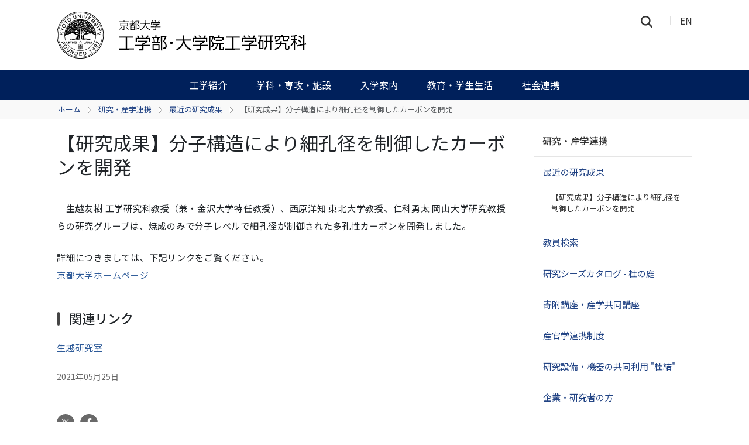

--- FILE ---
content_type: text/html;charset=utf-8
request_url: https://www.t.kyoto-u.ac.jp/ja/research/topics/20210524
body_size: 26487
content:
<!DOCTYPE html>
<html xmlns="http://www.w3.org/1999/xhtml" class="h-100" lang="ja" xml:lang="ja">

<head><meta http-equiv="Content-Type" content="text/html; charset=UTF-8" />
  <title>【研究成果】分子構造により細孔径を制御したカーボンを開発 — 京都大学 工学部・大学院工学研究科</title>
  <link rel="apple-touch-icon" href="/++theme++kogaku-theme-1/++theme++kogaku-theme-1/icons/apple-touch-icon.png" />
<meta charset="utf-8" /><meta name="twitter:card" content="summary" /><meta property="og:site_name" content="工学部・大学院工学研究科" /><meta property="og:title" content="【研究成果】分子構造により細孔径を制御したカーボンを開発" /><meta property="og:type" content="website" /><meta property="og:description" content="" /><meta property="og:url" content="https://www.t.kyoto-u.ac.jp/ja/research/topics/20210524" /><meta property="og:image:type" content="image/png" /><meta name="viewport" content="width=device-width, initial-scale=1.0" /><meta name="generator" content="Plone - https://plone.org/" /><link rel="canonical" href="https://www.t.kyoto-u.ac.jp/ja/research/topics/20210524" /><link rel="preload icon" type="image/vnd.microsoft.icon" href="https://www.t.kyoto-u.ac.jp/ja/favicon.ico?name=favicon.ico" /><link rel="mask-icon" href="https://www.t.kyoto-u.ac.jp/ja/favicon.ico?name=favicon.ico" /><link href="https://www.t.kyoto-u.ac.jp/ja/@@search" rel="search" title="このサイトを検索" /><link data-bundle="multilingual" href="https://www.t.kyoto-u.ac.jp/++webresource++4b25ebfe-4288-5cbe-b3d2-cfa66e33cd82/++resource++plone.app.multilingual.stylesheet/multilingual.css" media="all" rel="stylesheet" type="text/css" /><link data-bundle="plone-fullscreen" href="https://www.t.kyoto-u.ac.jp/++webresource++ac83a459-aa2c-5a45-80a9-9d3e95ae0847/++plone++static/plone-fullscreen/fullscreen.css" media="all" rel="stylesheet" type="text/css" /><link data-bundle="diazo" href="https://www.t.kyoto-u.ac.jp/++webresource++ba80bc03-6147-5e9e-b1e7-251b43fd1edf/++theme++kogaku-theme-1/styles/theme.min.css" media="all" rel="stylesheet" type="text/css" /><link data-bundle="plonecustomcss" href="https://www.t.kyoto-u.ac.jp/++webresource++397bd605-d1ed-5521-899d-d013218706a1/@@custom.css" media="all" rel="stylesheet" type="text/css" /><script data-bundle="plone-fullscreen" integrity="sha384-yAbXscL0aoE/0AkFhaGNz6d74lDy9Cz7PXfkWNqRnFm0/ewX0uoBBoyPBU5qW7Nr" src="https://www.t.kyoto-u.ac.jp/++webresource++6aa4c841-faf5-51e8-8109-90bd97e7aa07/++plone++static/plone-fullscreen/fullscreen.js"></script><script data-bundle="plone" integrity="sha384-10Qe/QrU7Gixx5Q42MBnBA9KQdjKfonEsQ6yZ6ol2Z8D9usXt/Tsa1iTWSAuSXaa" src="https://www.t.kyoto-u.ac.jp/++webresource++fed1f233-5888-5282-956c-f4e82a740844/++plone++static/bundle-plone/bundle.min.js"></script><script data-bundle="diazo" integrity="sha384-JFTjwX9xlHa+v1fPdfZlS8fefx3ezUgxtkaF9QhGJbRHTjVO6gcbXz+zATOpMsPN" src="https://www.t.kyoto-u.ac.jp/++webresource++8fa41fb3-7231-537e-957c-786f63eccc55/++theme++kogaku-theme-1/js/theme-compiled.js"></script>
    <link href="https://fonts.googleapis.com/css2?family=Noto+Sans+JP:wght@300;400;500;700&amp;display=swap" rel="stylesheet" />
  <meta property="og:image" content="https://www.t.kyoto-u.ac.jp/++theme++kogaku-theme-1/icons/ogimage.jpg" />
    <meta name="google-site-verification" content="mhmyHE3r-csO-JDqh_0l9ShWaa9nFQXa7ixDrrNzuAY" />
  </head>

<body class="d-flex flex-column h-100 col-content col-two frontend icons-on portaltype-news-item section-research site-ja subsection-topics subsection-topics-20210524 template-newsitem_view thumbs-off userrole-anonymous viewpermission-view" id="visual-portal-wrapper" dir="ltr" data-base-url="https://www.t.kyoto-u.ac.jp/ja/research/topics/20210524" data-view-url="https://www.t.kyoto-u.ac.jp/ja/research/topics/20210524" data-portal-url="https://www.t.kyoto-u.ac.jp" data-i18ncatalogurl="https://www.t.kyoto-u.ac.jp/plonejsi18n" data-pat-pickadate="{&quot;date&quot;: {&quot;selectYears&quot;: 200}, &quot;time&quot;: {&quot;interval&quot;: 5 } }" data-pat-plone-modal="{&quot;actionOptions&quot;: {&quot;displayInModal&quot;: false}}"><div class="outer-wrapper flex-shrink-0">
    <header id="content-header" class="container d-flex pt-3 flex-column justify-content-between align-items-lg-start flex-lg-row">

      <div id="portal-top" class="mb-3 d-flex justify-content-end">
        




  <ul id="portal-languageselector">
    
      <li class="currentLanguage language-ja">
        <a href="https://www.t.kyoto-u.ac.jp/@@multilingual-selector/067df72b4f834a27bdd1d6aff35caac1/ja?set_language=ja" title="日本語">
          
          JA
        </a>
      </li>
    
      <li class="language-en">
        <a href="https://www.t.kyoto-u.ac.jp/@@multilingual-selector/067df72b4f834a27bdd1d6aff35caac1/en?set_language=en" title="English">
          
          EN
        </a>
      </li>
    
  </ul>


      </div>

      <div id="portal-logo-wrapper" class="pb-3 d-flex justify-content-between align-items-center order-lg-first w-auto">
        <a id="portal-logo" title="京都大学 工学部・大学院工学研究科" href="https://www.t.kyoto-u.ac.jp/ja">
  <img alt="工学部・大学院工学研究科" src="https://www.t.kyoto-u.ac.jp/@@site-logo/logo_工学メイン.png" title="工学部・大学院工学研究科" /></a>
        <div class="navbar navbar-expand-lg">
          <button class="navbar-toggler border-secondary" type="button" data-bs-toggle="offcanvas" data-bs-target="#offcanvasNavbar" aria-controls="offcanvasNavbar" aria-label="Toggle navigation">
            <span class="navbar-toggler-icon "></span>
          </button>
        </div>
      </div>

    </header>

    <div id="mainnavigation-wrapper">
      <div id="mainnavigation">
        <nav class="navbar navbar-expand-lg navbar-barceloneta pat-navigationmarker" id="portal-globalnav-wrapper">
          <div class="container">
            <div class="offcanvas offcanvas-end " tabindex="-1" id="offcanvasNavbar" aria-labelledby="offcanvasNavbarLabel">
              <div class="offcanvas-header justify-content-end">
                <button type="button" class="btn-close btn-close-white text-reset" data-bs-dismiss="offcanvas" aria-label="Close"></button>
              </div>
              <div class="offcanvas-body align-items-center">
                <ul class="navbar-nav me-auto" id="portal-globalnav">
    <li class="about has_subtree nav-item"><a href="https://www.t.kyoto-u.ac.jp/ja/about" class="state-published nav-link" aria-haspopup="true">工学紹介</a><input id="navitem-about" type="checkbox" class="opener" /><label for="navitem-about" role="button" aria-label="工学紹介"></label><ul class="has_subtree dropdown"><li class="greeting nav-item"><a href="https://www.t.kyoto-u.ac.jp/ja/about/greeting" class="state-published nav-link">学部長・研究科長挨拶</a></li><li class="objectives nav-item"><a href="https://www.t.kyoto-u.ac.jp/ja/about/objectives" class="state-published nav-link">理念と目標</a></li><li class="history nav-item"><a href="https://www.t.kyoto-u.ac.jp/ja/about/history" class="state-published nav-link">沿革</a></li><li class="overseas nav-item"><a href="https://www.t.kyoto-u.ac.jp/ja/about/overseas" class="state-published nav-link">国際展開</a></li><li class="publications nav-item"><a href="https://www.t.kyoto-u.ac.jp/ja/about/publications" class="state-published nav-link">広報・刊行物</a></li><li class="disclosure nav-item"><a href="https://www.t.kyoto-u.ac.jp/ja/about/disclosure" class="state-published nav-link">情報公開</a></li></ul></li><li class="divisions has_subtree nav-item"><a href="https://www.t.kyoto-u.ac.jp/ja/divisions" class="state-published nav-link" aria-haspopup="true">学科・専攻・施設</a><input id="navitem-divisions" type="checkbox" class="opener" /><label for="navitem-divisions" role="button" aria-label="学科・専攻・施設"></label><ul class="has_subtree dropdown"><li class="undergraduate nav-item"><a href="https://www.t.kyoto-u.ac.jp/ja/divisions/undergraduate" class="state-published nav-link">工学部の学科</a></li><li class="departments nav-item"><a href="https://www.t.kyoto-u.ac.jp/ja/divisions/departments" class="state-published nav-link">工学研究科の専攻</a></li><li class="facilities nav-item"><a href="https://www.t.kyoto-u.ac.jp/ja/divisions/facilities" class="state-published nav-link">教育研究施設等</a></li></ul></li><li class="admissions has_subtree nav-item"><a href="https://www.t.kyoto-u.ac.jp/ja/admissions" class="state-published nav-link" aria-haspopup="true">入学案内</a><input id="navitem-admissions" type="checkbox" class="opener" /><label for="navitem-admissions" role="button" aria-label="入学案内"></label><ul class="has_subtree dropdown"><li class="prospective-f nav-item"><a href="https://www.t.kyoto-u.ac.jp/ja/admissions/prospective-f" class="state-published nav-link">工学部で学びたい方</a></li><li class="faculty nav-item"><a href="https://www.t.kyoto-u.ac.jp/ja/admissions/faculty" class="state-published nav-link">工学部入試情報</a></li><li class="prospective-g nav-item"><a href="https://www.t.kyoto-u.ac.jp/ja/admissions/prospective-g" class="state-published nav-link">大学院で学びたい方</a></li><li class="graduate nav-item"><a href="https://www.t.kyoto-u.ac.jp/ja/admissions/graduate" class="state-published nav-link">大学院入試情報</a></li><li class="international nav-item"><a href="https://www.t.kyoto-u.ac.jp/ja/admissions/international" class="state-published nav-link">工学部・工学研究科への留学</a></li></ul></li><li class="education has_subtree nav-item"><a href="https://www.t.kyoto-u.ac.jp/ja/education" class="state-published nav-link" aria-haspopup="true">教育・学生生活</a><input id="navitem-education" type="checkbox" class="opener" /><label for="navitem-education" role="button" aria-label="教育・学生生活"></label><ul class="has_subtree dropdown"><li class="faculty nav-item"><a href="https://www.t.kyoto-u.ac.jp/ja/education/faculty" class="state-published nav-link">学部教育</a></li><li class="graduate nav-item"><a href="https://www.t.kyoto-u.ac.jp/ja/education/graduate" class="state-published nav-link">大学院教育</a></li><li class="programs nav-item"><a href="https://www.t.kyoto-u.ac.jp/ja/education/programs" class="state-published nav-link">教育プロジェクト等</a></li><li class="award nav-item"><a href="https://www.t.kyoto-u.ac.jp/ja/education/award" class="state-published nav-link">学生表彰制度</a></li><li class="students nav-item"><a href="https://www.t.kyoto-u.ac.jp/ja/education/students" class="state-published nav-link">在学生向け情報</a></li><li class="alumni nav-item"><a href="https://www.t.kyoto-u.ac.jp/ja/education/alumni" class="state-published nav-link">卒業生向け情報</a></li></ul></li><li class="public has_subtree nav-item"><a href="https://www.t.kyoto-u.ac.jp/ja/public" class="state-published nav-link" aria-haspopup="true">社会連携</a><input id="navitem-public" type="checkbox" class="opener" /><label for="navitem-public" role="button" aria-label="社会連携"></label><ul class="has_subtree dropdown"><li class="extension nav-item"><a href="https://www.t.kyoto-u.ac.jp/ja/public/extension" class="state-published nav-link">工学部公開講座・オープンセミナー</a></li><li class="fund nav-item"><a href="https://www.t.kyoto-u.ac.jp/ja/public/fund" class="state-published nav-link">京大工学基金</a></li><li class="associations nav-item"><a href="https://www.t.kyoto-u.ac.jp/ja/public/associations" class="state-published nav-link">同窓会</a></li></ul></li>
  </ul>
                <div class="d-flex flex-column position-relative" id="portal-searchbox">

  <form class="d-flex False False" id="searchGadget_form" action="https://www.t.kyoto-u.ac.jp/ja/@@search" role="search" data-pat-livesearch="ajaxUrl:https://www.t.kyoto-u.ac.jp/ja/@@ajax-search">

    <label class="hiddenStructure" for="searchGadget">サイトを検索</label>

    <input class="searchField form-control me-2" id="searchGadget" name="SearchableText" placeholder="サイトを検索" size="18" title="サイトを検索" type="text" />

    <button class="searchButton btn btn-outline-light" type="submit">検索</button>

    <div class="hiddenStructure" id="portal-advanced-search">
      <a href="https://www.t.kyoto-u.ac.jp/ja/@@search">詳細検索</a>
    </div>

  </form>

</div>
              </div>
            </div>
          </div>
        </nav>
      </div>
    </div>

    <div id="hero" class="principal">
      <div class="container">
        <div class="gigantic">
        </div>
      </div>
    </div>

    <div id="above-content-wrapper">
      <div id="viewlet-above-content">
<nav id="portal-breadcrumbs" aria-label="breadcrumb">
  <div class="container">
    <ol class="breadcrumb">
      <li class="breadcrumb-item"><a href="https://www.t.kyoto-u.ac.jp/ja">ホーム</a></li>
      
        <li class="breadcrumb-item"><a href="https://www.t.kyoto-u.ac.jp/ja/research">研究・産学連携</a></li>
        
      
        <li class="breadcrumb-item"><a href="https://www.t.kyoto-u.ac.jp/ja/research/topics">最近の研究成果</a></li>
        
      
        
        <li class="breadcrumb-item active" aria-current="page">【研究成果】分子構造により細孔径を制御したカーボンを開発</li>
      
    </ol>
  </div>
</nav>
</div>
    </div>

    <div class="container">
      <div class="row">
        <aside id="global_statusmessage" class="col-12">
      

      <div>
      </div>
    </aside>
      </div>
      <main id="main-container" class="row">
        <section id="portal-column-content">

      

      

        

          <article id="content">

            

              <header>

                <div id="viewlet-above-content-title"><span id="social-tags-body" itemscope="" itemtype="http://schema.org/WebPage" style="display: none">
  <span itemprop="name">【研究成果】分子構造により細孔径を制御したカーボンを開発</span>
  <span itemprop="description"></span>
  <span itemprop="url">https://www.t.kyoto-u.ac.jp/ja/research/topics/20210524</span>
  <span itemprop="image">https://www.t.kyoto-u.ac.jp/@@site-logo/logo_工学メイン.png</span>
</span>
</div>

                
                  <h1>【研究成果】分子構造により細孔径を制御したカーボンを開発</h1>

                

                <div id="viewlet-below-content-title"></div>

                
                  

                

                <div id="viewlet-below-content-description"></div>

              </header>

              <div id="viewlet-above-content-body"></div>

              <div id="content-core">
                
      

        <div class="leadImage">
            
        </div>

        <section id="section-text">
          <div id="parent-fieldname-text" class=""><p><span>　生越友樹 工学研究科教授（兼・金沢大学特任教授）、西原洋知 東北大学教授、仁科勇太 岡山大学研究教授らの研究グループは、焼成のみで分子レベルで細孔径が制御された多孔性カーボンを開発しました。</span></p>
<p><span>詳細につきましては、下記リンクをご覧ください。<br /><a href="https://www.kyoto-u.ac.jp/ja/research-news/2021-05-24">京都大学ホームページ</a><br /></span></p>
<h3> 関連リンク</h3>
<p><a href="http://www.sbchem.kyoto-u.ac.jp/ogoshi-lab/"><span>生越研究室</span><br /></a></p></div>
        </section>

        
        <div class="entry-meta">
            <span class="entry-time">2021年05月25日</span>
        </div>
        

      
    
              </div>

              <div id="viewlet-below-content-body">




</div>

            
            <footer>
              <div id="viewlet-below-content"><section id="section-document-actions">

  <div class="viewlet viewlet-document-actions">
    

      <div class="d-none">ドキュメントアクション</div>

      <ul class="list-inline">
        <li id="document-action-twitter">
          <a href="https://x.com/share?url=https://www.t.kyoto-u.ac.jp/ja/research/topics/20210524&amp;text=【研究成果】分子構造により細孔径を制御したカーボンを開発" title="X">
            <svg xmlns="http://www.w3.org/2000/svg" width="36" height="36" viewbox="0 0 36 36" class="plone-icon  ">
  <g fill-rule="evenodd">
    <path d="M18.5,30 C12.159,30 7,24.841 7,18.5 C7,12.159 12.159,7 18.5,7 C24.841,7 30,12.159 30,18.5 C30,24.841 24.841,30 18.5,30 M18.5,4 C10.505,4 4,10.505 4,18.5 C4,26.495 10.505,33 18.5,33 C26.495,33 33,26.495 33,18.5 C33,10.505 26.495,4 18.5,4"></path>
    <path d="M16.5 15.5C18.157 15.5 19.5 14.157 19.5 12.5 19.5 10.843 18.157 9.5 16.5 9.5 14.843 9.5 13.5 10.843 13.5 12.5 13.5 14.157 14.843 15.5 16.5 15.5M16.5 21.5C14.843 21.5 13.5 22.843 13.5 24.5 13.5 26.157 14.843 27.5 16.5 27.5 18.157 27.5 19.5 26.157 19.5 24.5 19.5 22.843 18.157 21.5 16.5 21.5M22.5 15.5C20.843 15.5 19.5 16.843 19.5 18.5 19.5 20.157 20.843 21.5 22.5 21.5 24.157 21.5 25.5 20.157 25.5 18.5 25.5 16.843 24.157 15.5 22.5 15.5"></path>
  </g>
</svg>
            X
          </a>
        </li>
        <li id="document-action-facebook">
          <a href="https://www.facebook.com/sharer.php?src=bm&amp;u=https://www.t.kyoto-u.ac.jp/ja/research/topics/20210524&amp;t=【研究成果】分子構造により細孔径を制御したカーボンを開発" title="Facebook">
            <svg xmlns="http://www.w3.org/2000/svg" width="36" height="36" viewbox="0 0 36 36" class="plone-icon  ">
  <g fill-rule="evenodd">
    <path d="M18.5,30 C12.159,30 7,24.841 7,18.5 C7,12.159 12.159,7 18.5,7 C24.841,7 30,12.159 30,18.5 C30,24.841 24.841,30 18.5,30 M18.5,4 C10.505,4 4,10.505 4,18.5 C4,26.495 10.505,33 18.5,33 C26.495,33 33,26.495 33,18.5 C33,10.505 26.495,4 18.5,4"></path>
    <path d="M16.5 15.5C18.157 15.5 19.5 14.157 19.5 12.5 19.5 10.843 18.157 9.5 16.5 9.5 14.843 9.5 13.5 10.843 13.5 12.5 13.5 14.157 14.843 15.5 16.5 15.5M16.5 21.5C14.843 21.5 13.5 22.843 13.5 24.5 13.5 26.157 14.843 27.5 16.5 27.5 18.157 27.5 19.5 26.157 19.5 24.5 19.5 22.843 18.157 21.5 16.5 21.5M22.5 15.5C20.843 15.5 19.5 16.843 19.5 18.5 19.5 20.157 20.843 21.5 22.5 21.5 24.157 21.5 25.5 20.157 25.5 18.5 25.5 16.843 24.157 15.5 22.5 15.5"></path>
  </g>
</svg>
            Facebook
          </a>
        </li>
      </ul>
    

  </div>
</section>






</div>
            </footer>
          </article>
        
      

      
    </section>
        
        <aside id="portal-column-two" role="complementary">
        
      
        
  <div class="portletWrapper" id="portletwrapper-706c6f6e652e7269676874636f6c756d6e0a636f6e746578740a2f7765625f753031305f656e670a6e617669676174696f6e" data-portlethash="706c6f6e652e7269676874636f6c756d6e0a636f6e746578740a2f7765625f753031305f656e670a6e617669676174696f6e">

  <div class="card portlet portletNavigationTree">

    <div class="card-header hiddenStructure">
      <a class="tile" href="https://www.t.kyoto-u.ac.jp/ja/sitemap">ナビゲーション</a>
    </div>

    <nav class="card-body">
      <ul class="navTree navTreeLevel0">
        <li class="navTreeItem navTreeTopNode nav-section-yan-jiu-chan-xue-lian-xi">
          <div>
            <a href="https://www.t.kyoto-u.ac.jp/ja/research" title="" class="contenttype-folder">
              
              研究・産学連携
            </a>
          </div>
        </li>
        

  
    
      <li class="navTreeItem visualNoMarker navTreeItemInPath navTreeFolderish section-topics">

        

          <a href="https://www.t.kyoto-u.ac.jp/ja/research/topics" title="" class="state-published navTreeItemInPath navTreeFolderish ">

            

            

            

            最近の研究成果
          </a>
          
            <ul class="navTree navTreeLevel1">
              

  
    
      <li class="navTreeItem visualNoMarker navTreeCurrentNode section-20210524">

        

          <a href="https://www.t.kyoto-u.ac.jp/ja/research/topics/20210524" title="" class="state-published navTreeCurrentItem navTreeCurrentNode ">

            

            

            

            【研究成果】分子構造により細孔径を制御したカーボンを開発
          </a>
          

        
      </li>
    
  


            </ul>
          

        
      </li>
    
      <li class="navTreeItem visualNoMarker navTreeFolderish section-people">

        

          <a href="https://www.t.kyoto-u.ac.jp/ja/research/people" title="" class="state-published navTreeFolderish ">

            

            

            

            教員検索
          </a>
          

        
      </li>
    
      <li class="navTreeItem visualNoMarker navTreeFolderish section-seeds">

        

          <a href="https://www.t.kyoto-u.ac.jp/ja/research/seeds" title="" class="state-published navTreeFolderish ">

            

            

            

            研究シーズカタログ - 桂の庭
          </a>
          

        
      </li>
    
      <li class="navTreeItem visualNoMarker navTreeFolderish section-kifu">

        

          <a href="https://www.t.kyoto-u.ac.jp/ja/research/kifu" title="" class="state-published navTreeFolderish ">

            

            

            

            寄附講座・産学共同講座
          </a>
          

        
      </li>
    
      <li class="navTreeItem visualNoMarker navTreeFolderish section-iga">

        

          <a href="https://www.t.kyoto-u.ac.jp/ja/research/iga" title="" class="state-published navTreeFolderish ">

            

            

            

            産官学連携制度
          </a>
          

        
      </li>
    
      <li class="navTreeItem visualNoMarker navTreeFolderish section-yui">

        

          <a href="https://www.t.kyoto-u.ac.jp/ja/research/yui" title="" class="state-published navTreeFolderish ">

            

            

            

            研究設備・機器の共同利用 "桂結"
          </a>
          

        
      </li>
    
      <li class="navTreeItem visualNoMarker navTreeFolderish section-partnerships">

        

          <a href="https://www.t.kyoto-u.ac.jp/ja/research/partnerships" title="" class="state-published navTreeFolderish ">

            

            

            

            企業・研究者の方
          </a>
          

        
      </li>
    
      <li class="navTreeItem visualNoMarker navTreeFolderish section-researchers">

        

          <a href="https://www.t.kyoto-u.ac.jp/ja/research/researchers" title="" class="state-published navTreeFolderish ">

            

            

            

            外国人研究者の方
          </a>
          

        
      </li>
    
  


      </ul>
    </nav>

  </div>


</div>


      
    </aside>
      </main>
      <!--/row-->
    </div>
    <!--/container-->

  </div><!--/outer-wrapper --><footer id="portal-footer-wrapper" class="mt-auto">
    <div class="container" id="portal-footer">
      <div class="doormat row">
    
    
  </div>
      <div class="copyright row">
        <div class="col-12">
    <div class="footer-text">
        ©
        <a href="https://www.kyoto-u.ac.jp/">京都大学</a>
        
    </div>
    <div class="footer-setup">
        
    </div>
    <div class="footer-login">
        <a href="https://www.t.kyoto-u.ac.jp/ja/login">
            <span>ログイン</span>
        </a>
        
    </div>
    </div>
      </div>
      
      <div class="site-actions row">
        <div class="col-12"><ul class="actions-site_actions">
        
          <li class="portletItem action-item-access-ja">
            <a href="https://www.t.kyoto-u.ac.jp/ja/access">
              <span>アクセス</span>
              
            </a>
          </li>
        
          <li class="portletItem action-item-jobs-ja">
            <a href="https://www.t.kyoto-u.ac.jp/ja/jobs">
              <span>採用情報</span>
              
            </a>
          </li>
        
          <li class="portletItem action-item-contact-ja">
            <a href="https://www.t.kyoto-u.ac.jp/ja/contact">
              <span>お問い合わせ</span>
              
            </a>
          </li>
        
          <li class="portletItem action-item-sitepolicy-ja">
            <a href="https://www.t.kyoto-u.ac.jp/ja/sitepolicy">
              <span>サイトポリシー</span>
              
            </a>
          </li>
        
      </ul></div>
      </div>
    </div>
  </footer><div id="plone-analytics"><!-- Matomo -->
<script type="text/javascript">
  var _paq = _paq || [];
  /* tracker methods like "setCustomDimension" should be called before "trackPageView" */
  if (!window.location.pathname.match(/(\/require_login$|\/login_form$|\/select_login_form$|\/login_failed$|\/login$|\/@@sharing$|\/@@usergroup-groupmembership$|\/@@eng_groupmembers$)/)) {
    if (!window.location.search.match("_authenticator=")) {
      _paq.push(['trackPageView']);
    }
  }
  _paq.push(['enableLinkTracking']);
  (function() {
    var u="//www.t.kyoto-u.ac.jp/etc/matomo/";
    _paq.push(['setTrackerUrl', u+'piwik.php']);
    _paq.push(['setSiteId', '35']);
    var d=document, g=d.createElement('script'), s=d.getElementsByTagName('script')[0];
    g.type='text/javascript'; g.async=true; g.defer=true; g.src=u+'piwik.js'; s.parentNode.insertBefore(g,s);
  })();
</script>
<!-- End Matomo Code -->

<!-- Google Analytics-->
<script async="" src="https://www.googletagmanager.com/gtag/js?id=G-ZWYNJ0F8DW"></script>
<script>
  window.dataLayer = window.dataLayer || [];
  function gtag(){dataLayer.push(arguments);}
  gtag('js', new Date());
  gtag('config', 'G-ZWYNJ0F8DW');
</script></div><link rel="stylesheet" href="https://www.t.kyoto-u.ac.jp/++theme++kogaku-theme-1/jquery.lightbox/css/lightbox.min.css" /><script src="https://www.t.kyoto-u.ac.jp/++theme++kogaku-theme-1/jquery.lightbox/js/lightbox.min.js"></script><link rel="stylesheet" href="https://www.t.kyoto-u.ac.jp/++theme++kogaku-theme-1/jquery.bxslider/jquery.bxslider.min.css" /><script src="https://www.t.kyoto-u.ac.jp/++theme++kogaku-theme-1/jquery.bxslider/jquery.bxslider.min.js"></script></body>

</html>